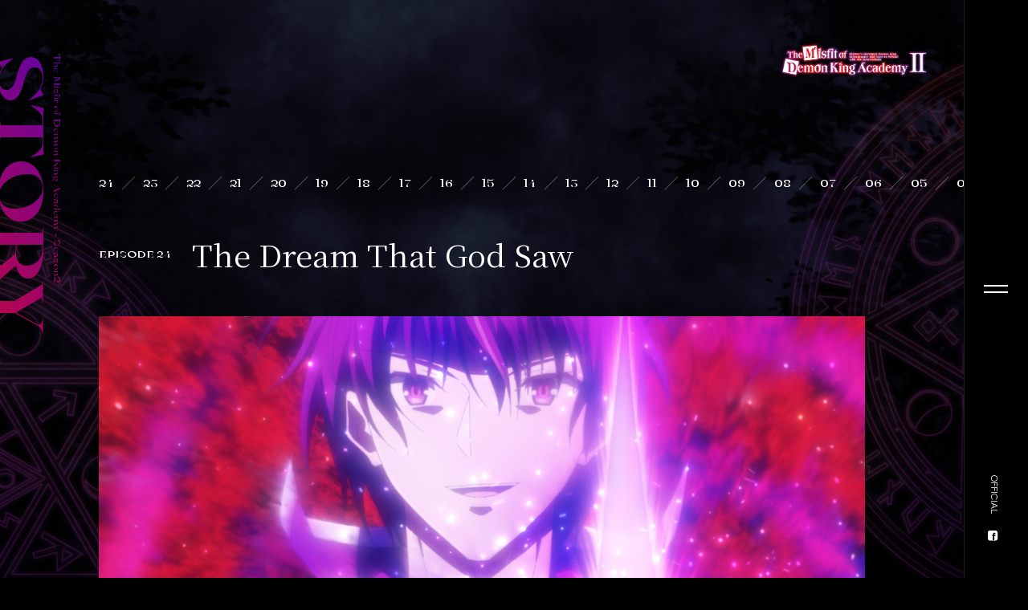

--- FILE ---
content_type: text/html
request_url: https://demonkingacademy-anime.com/story/
body_size: 3045
content:
              
                                                                                
            
    
                      
                                                                                
            
    
                      
                                                                                
            
    
                      
                                                                                
            
    
                      
                                                                                
            
    
                      
                                                                                
            
    
                      
                                                                                
            
    
                      
                                                                                
            
    
                      
                                                                                
            
    
                      
                                                                                
            
    
                      
                                                                                
            
    
                      
                                                                                
            
    
                      
                                                                                
            
    
                      
                                                                                
            
    
                      
                                                                                
            
    
                      
                                                                                
            
    
                      
                                                                                
            
    
                      
                                                                                
            
    
                      
                                                                                
            
    
                      
                                                                                
            
    
                      
                                                                                
            
    
                      
                                                                                
            
    
                      
                                                                                
            
    
                      
                                                                                
            
    
          
                                          <!DOCTYPE html>
<html lang="en">
<head prefix="og: http://ogp.me/ns# fb: http://ogp.me/ns/fb# article: http://ogp.me/ns/article#">
	<meta charset="UTF-8">
	

<meta name="viewport" content="width=device-width">
<meta name="robots" content="ALL"><!-- noindex,nofollow -->


<title>STORY | The Misfit of Demon King Academy II  History&#039;s Strongest Demon King Reincarnates and Goes to School with His Descendants Official USA Website </title>

        <meta name="description" content="Watch new episodes of the tyrannical demon king when The Misfit of Demon King Academy Ⅱ: History&#039;s Strongest Demon King Reincarnates and Goes to School with His Descendants hits Crunchyroll on April 12!">
        <meta property="og:url" content="https://demonkingacademy-anime.com/">
        <meta property="og:title" content="STORY | The Misfit of Demon King Academy II  History&#039;s Strongest Demon King Reincarnates and Goes to School with His Descendants Official USA Website ">
        <meta property="og:description" content="Watch new episodes of the tyrannical demon king when The Misfit of Demon King Academy Ⅱ: History&#039;s Strongest Demon King Reincarnates and Goes to School with His Descendants hits Crunchyroll on April 12!">
        <meta property="og:type" content="website">
        <meta property="og:image" content="https://demonkingacademy-anime.com/ogp.jpg">
        <meta property="og:site:name" content="The Misfit of Demon King Academy II  History&#039;s Strongest Demon King Reincarnates and Goes to School with His Descendants Official USA Website ">
        <meta property="og:locale" content="en_US">
        <meta name="twitter:card" content="summary_large_image">
        <meta name="twitter:image" content="https://demonkingacademy-anime.com/ogp.jpg">
  
<meta name="theme-color" content="#ffffff">
<meta name="apple-mobile-web-app-status-bar-style" content="black">
<meta name="apple-mobile-web-app-capable" content="no">
<meta name="mobile-web-app-capable" content="no">
<link rel="canonical" href="https://demonkingacademy-anime.com/">
<link rel="icon" type="image/x-icon" href="/favicon.ico">
	<script src="https://www.aniplex.co.jp/js/aniplex.imgdownload.min.js"></script>
<link rel="stylesheet" href="https://cdn.jsdelivr.net/npm/yakuhanjp@3.4.1/dist/css/yakuhanmp-noto.min.css">
<link rel="stylesheet" href="/assets/css/mao.common.css">	<link rel="stylesheet" href="../assets/css/slick.css">
	<link rel="stylesheet" href="/assets/css/mao.story.css">
</head>
<body>

<div id="loading" class="in_loading">
	<div class="load_cover"></div>
	<div class="load_line"></div>
</div>
<div class="contents_bg">
	<div class="in_bg">
		<p class="deco1"></p>
		<p class="deco2"></p>
	</div>
</div>

<div class="navigation_area" id="navigation">
	<header class="navi_header">
		<div class="btn_navi">
		</div>

		<div class="btn_twitter">
			<p class="-text">OFFICIAL</p>
			<p class="-icon">
		<svg version="1.1" xmlns="http://www.w3.org/2000/svg" xmlns:xlink="http://www.w3.org/1999/xlink" x="0px" y="0px" viewBox="0 0 82.2 68" style="enable-background:new 0 0 82.2 68;" xml:space="preserve">
		<path class="svg_icon" d="M40,0H10C4.486,0,0,4.486,0,10v30c0,5.514,4.486,10,10,10h30c5.514,0,10-4.486,10-10V10C50,4.486,45.514,0,40,0z M39,17h-3 c-2.145,0-3,0.504-3,2v3h6l-1,6h-5v20h-7V28h-3v-6h3v-3c0-4.677,1.581-8,7-8c2.902,0,6,1,6,1V17z"></path></svg>
        
			</p>
			<a href="https://www.facebook.com/demonkingacademy.anime" target="_blank" rel="noopener noreferrer"></a>
		</div>
	</header>

	<nav class="navigation_wrapper">
		<div class="navigation_bg"></div>
		<div class="navigation_inner">
			<div class="navigation_list">
				<ul>
					<li class="navigation_list__item">
						<a href="/#top">TOP</a>
					</li>
					<li class="navigation_list__item">
						<a href="/#news">NEWS</a>
					</li>
					<li class="navigation_list__item pc_last sp_last">
						<a href="/#streaming">STREAMING</a>
					</li>
					<li class="navigation_list__item">
						<a href="/#intro">INTRODUCTION</a>
					</li>
					<li class="navigation_list__item pc_last sp_last">
						<a href="/story/">STORY</a>
					</li>
					<li class="navigation_list__item pc_last sp_last">
						<a href="/#staff">STAFF&CAST</a>
					</li>
					<li class="navigation_list__item">
						<a href="/#character">CHARACTER</a>
					</li>					<li class="navigation_list__item pc_last sp_last">
						<a href="/#trailer">TRAILER</a>
					</li>
									</ul>
			</div>

			<div class="share_list">
				<p class="share_cap">SHARE</p>
					<ul class="share_link">
						<li class="share_link__item -icon -tw">
<svg xmlns="http://www.w3.org/2000/svg" viewBox="0 0 58 58">
  <path class="svg_icon" d="M32.881,25.945L48.674,7.587H44.931L31.219,23.527,20.267,7.587H7.635L24.2,31.69,7.635,50.94h3.742L25.858,34.108,37.424,50.94H50.056l-17.176-25h0ZM27.755,31.9l-1.678-2.4L12.726,10.4h5.748L29.249,25.817l1.678,2.4L44.933,48.252H39.185L27.755,31.9h0Z"/>
</svg>
							<a href="https://twitter.com/intent/tweet?text=Watch%20new%20episodes%20of%20the%20tyrannical%20demon%20king%20when%20The%20Misfit%20of%20Demon%20King%20Academy%20%E2%85%A1%3A%20History%27s%20Strongest%20Demon%20King%20Reincarnates%20and%20Goes%20to%20School%20with%20His%20Descendants%20hits%20Crunchyroll%20on%20April%2012!&url=https://demonkingacademy-anime.com/" target="_blank" rel="noopener noreferrer"></a>
						</li>
						<li class="share_link__item -icon -fb">
		<svg version="1.1" xmlns="http://www.w3.org/2000/svg" xmlns:xlink="http://www.w3.org/1999/xlink" x="0px" y="0px" viewBox="0 0 80 80" style="enable-background:new 0 0 80 80;" xml:space="preserve">
		<path class="svg_icon" d="M80,40.2C80,18,62.1,0,40,0S0,18,0,40.2C0,60.3,14.6,77,33.7,80V51.9H23.6V40.2h10.2v-8.9
			c0-10.1,6-15.7,15.1-15.7c3,0,6,0.3,9,0.8v9.9h-5c-5,0-6.5,3.1-6.5,6.3v7.6h11.1l-1.8,11.6h-9.3V80C65.4,77,80,60.3,80,40.2z"/>
		</svg>
							<a href="https://www.facebook.com/sharer.php?u=https://demonkingacademy-anime.com/" target="_blank" rel="noopener noreferrer"></a>
						</li>
					</ul>
			</div>
		</div>
	</nav>
</div><div id="wrapper" class="contents_wrapper">
	<h1 class="in_logo"><a href="/#top"><img src="/assets/img/logo.png" alt=""></a></h1>
	<div class="in_contnets_wrapper">
		<div class="in_contents_title">
			<p class="title_sub">The Misfit of Demon King Academy - Season2</p>
			<h2 class="page_title">STORY</h2>
		</div>
		<div class="contents_inner">

			<nav class="page_tab">
				<ul>
					<li class="page_tab__item">
						<a href="./?id=24"><p>24</p></a>
					</li>
					<li class="page_tab__item">
						<a href="./?id=23"><p>23</p></a>
					</li>
					<li class="page_tab__item">
						<a href="./?id=22"><p>22</p></a>
					</li>
					<li class="page_tab__item">
						<a href="./?id=21"><p>21</p></a>
					</li>
					<li class="page_tab__item">
						<a href="./?id=20"><p>20</p></a>
					</li>
					<li class="page_tab__item">
						<a href="./?id=19"><p>19</p></a>
					</li>
					<li class="page_tab__item">
						<a href="./?id=18"><p>18</p></a>
					</li>
					<li class="page_tab__item">
						<a href="./?id=17"><p>17</p></a>
					</li>
					<li class="page_tab__item">
						<a href="./?id=16"><p>16</p></a>
					</li>
					<li class="page_tab__item">
						<a href="./?id=15"><p>15</p></a>
					</li>
					<li class="page_tab__item">
						<a href="./?id=14"><p>14</p></a>
					</li>
					<li class="page_tab__item">
						<a href="./?id=13"><p>13</p></a>
					</li>
					<li class="page_tab__item">
						<a href="./?id=12"><p>12</p></a>
					</li>
					<li class="page_tab__item">
						<a href="./?id=11"><p>11</p></a>
					</li>
					<li class="page_tab__item">
						<a href="./?id=10"><p>10</p></a>
					</li>
					<li class="page_tab__item">
						<a href="./?id=9"><p>09</p></a>
					</li>
					<li class="page_tab__item">
						<a href="./?id=8"><p>08</p></a>
					</li>
					<li class="page_tab__item">
						<a href="./?id=7"><p>07</p></a>
					</li>
					<li class="page_tab__item">
						<a href="./?id=6"><p>06</p></a>
					</li>
					<li class="page_tab__item">
						<a href="./?id=5"><p>05</p></a>
					</li>
					<li class="page_tab__item">
						<a href="./?id=4"><p>04</p></a>
					</li>
					<li class="page_tab__item">
						<a href="./?id=3"><p>03</p></a>
					</li>
					<li class="page_tab__item">
						<a href="./?id=2"><p>02</p></a>
					</li>
					<li class="page_tab__item">
						<a href="./?id=1"><p>01</p></a>
					</li>
				</ul>
			</nav>


			<div class="strory_wrapper">
				<div class="story_title">
					<p class="-no">EPISODE 24</p>
					<h3 class="-title">The Dream That God Saw</h3>
				</div>
				<div class="main_image">
					<div class="image_slide">
						<p><img src="SYS/CONTENTS/story_3634_photo_1723685163250205511" alt=""></p>
						<p><img src="SYS/CONTENTS/story_3634_photo_1723685164072742657" alt=""></p>
						<p><img src="SYS/CONTENTS/story_3634_photo_1723685164605145266" alt=""></p>
						<p><img src="SYS/CONTENTS/story_3634_photo_1723685167033994893" alt=""></p>
					</div>

					<nav class="slide_navi">
						<ul>
							<li class="is_current"><img src="SYS/CONTENTS/story_3634_photo_1723685163250205511" alt=""></li>
							<li><img src="SYS/CONTENTS/story_3634_photo_1723685164072742657" alt=""></li>
							<li><img src="SYS/CONTENTS/story_3634_photo_1723685164605145266" alt=""></li>
							<li><img src="SYS/CONTENTS/story_3634_photo_1723685167033994893" alt=""></li>
						</ul>
					</nav>
				</div>
				<div class="story_info">

<div class="story_text">
						<div class="-lead">
"You're talking about the past, right? Sorry, but I'm heading towards the future."
						</div>
						<div class="-text">
The battle between Dilhade and Giordal intensifies! However, Anos becomes suspicious of Giordal's small fighting force. After seeing Cannibal flying out of the castle and noticing he has eaten the song of a Divine Dragon, Anos comes to one final conclusion. The 1,500 years of prayer that Giordal had continued for so long…was a never-ending barrier separating the two irreconcilable nations.
						</div>
					</div>
					<div class="story_deta">
						<div class="movie_wrapper">
							<dl>
								<dt>PREVIEW</dt>
								<dd>
					<div class="movie_item" data-modal="youtube:WgkMyQt15eA">
						<div class="movie_thummb" style="background-image: url('//i.ytimg.com/vi/WgkMyQt15eA/maxresdefault.jpg')" ></div>
						<div class="movie_icon">
							<p class="-cover"><img src="/assets/img/btn_play01.png" alt=""></p>
							<p class="-arrow"><img src="/assets/img/btn_play02.png" alt=""></p>
						</div>
					</div>
								</dd>
							</dl>
						</div>
					</div>
				</div>
			</div>
		</div>
	</div>
<footer>
		<div class="footer_wrapper">
			<ul class="link_list">
				<li class="link_list__item">
					<a href="/1st/" target="_blank" rel="noopener noreferrer"><img src="/assets/img/bnr_anime.jpg" alt="The Misfit of Demon King Academy Season 1"></a>
				</li>
							</ul>

			<div class="aniplex_link">
				<ul>
					<li class="aniplex_link__item"><a href="https://maohgakuin.com/" target="_blank" rel="noopener noreferrer">JAPANESE</a></li>
					<li class="aniplex_link__item"><a href="https://aniplexusa.com/privacy/" target="_blank" rel="noopener noreferrer">PRIVACY PORICY</a></li>
					<li class="aniplex_link__item"><a href="https://aniplexusa.com/" target="_blank" rel="noopener noreferrer">ANIPLEX</a></li>
				</ul>
			</div>
						<p class="copy">&copy;2023 Shu/KADOKAWA CORPORATION/Demon King AcademyII</p>
		</div>
	</footer></div>
<div class="l_modal"></div>
	<script src="https://www.aniplex.co.jp/js/aniplex.imgdownload.min.js"></script>

<script src="//code.jquery.com/jquery-3.6.0.min.js"></script>
<script>window.jQuery || document.write('<script src="/assets/js/vender/jquery-3.3.1.min.js"><\/script>');</script>
<script src="/assets/js/vender/jquery.easing.1.3.js"></script>
<script src="/assets/js/vender/js-modal-module.js"></script>
<script src="/assets/js/mao.common.js"></script><script src="../assets/js/vender/slick.min.js"></script>
<script src="../assets/js/mao.story.js"></script>
</body>
</html>

--- FILE ---
content_type: text/css
request_url: https://demonkingacademy-anime.com/assets/css/mao.common.css
body_size: 4457
content:
@import url("https://fonts.googleapis.com/css2?family=Figtree:wght@300&family=Fraunces:opsz,wght@9..144,400;9..144,600&family=Noto+Serif+JP:wght@300;400;700&display=swap");
/*
html5doctor.com Reset Stylesheet
v1.6.1
Last Updated: 2010-09-17
Author: Richard Clark - http://richclarkdesign.com
Twitter: @rich_clark
*/
html, body, div, span, object, iframe, h1, h2, h3, h4, h5, h6, p, blockquote, pre, abbr, address, cite, code, del, dfn, em, img, ins, kbd, q, samp, small, strong, sub, sup, var, b, i, dl, dt, dd, ol, ul, li, fieldset, form, label, legend, table, caption, tbody, tfoot, thead, tr, th, td, article, aside, canvas, details, figcaption, figure, footer, header, hgroup, menu, nav, section, summary, time, mark, audio, video {
  margin: 0;
  padding: 0;
  border: 0;
  outline: 0;
  font-size: 100%;
  vertical-align: baseline;
  background: transparent;
}

body {
  line-height: 1;
}

article, aside, details, figcaption, figure, footer, header, hgroup, menu, nav, section {
  display: block;
}

nav ul {
  list-style: none;
}

blockquote, q {
  quotes: none;
}

blockquote:before, blockquote:after, q:before, q:after {
  content: "";
  content: none;
}

a {
  margin: 0;
  padding: 0;
  font-size: 100%;
  vertical-align: baseline;
  background: transparent;
}

ins {
  background-color: #ff9;
  color: #000;
  text-decoration: none;
}

mark {
  background-color: #ff9;
  color: #000;
  font-style: italic;
  font-weight: bold;
}

del {
  text-decoration: line-through;
}

abbr[title], dfn[title] {
  border-bottom: 1px dotted;
  cursor: help;
}

table {
  border-collapse: collapse;
  border-spacing: 0;
}

hr {
  display: block;
  height: 1px;
  border: 0;
  border-top: 1px solid #cccccc;
  margin: 1em 0;
  padding: 0;
}

input, select {
  vertical-align: middle;
}

.clearfix:before, .clearfix:after {
  content: " ";
  display: table;
}

.clearfix:after {
  clear: both;
}

img {
  vertical-align: bottom;
  max-width: 100%;
}

li {
  list-style: none;
}

body {
  font-family: YakuHanMP_Noto, "Noto Serif JP", "Times New Roman", "YuMincho", "Hiragino Mincho ProN", "Yu Mincho", "MS PMincho", serif;
  -webkit-font-feature-settings: "palt";
  font-feature-settings: "palt";
  font-weight: 400;
  -webkit-text-size-adjust: 100%;
  -webkit-font-smoothing: antialiased;
  background: #000;
  color: #fff;
}

body.is-modal-open {
  overflow: hidden;
}

html {
  font-size: 3.125vw;
}
@media only screen and (min-width:951px) {
  html {
    font-size: 16px;
  }
}

a {
  text-decoration: none;
}

template {
  display: none;
}

.svg_icon {
  fill-rule: evenodd;
}

#wrapper {
  overflow: hidden;
}

@media only screen and (min-width:951px) {
  .sp {
    display: none;
  }
}
@media only screen and (max-width:950px) {
  .pc {
    display: none;
  }
}
.svg_icon {
  fill-rule: evenodd;
  clip-rule: evenodd;
  fill: #BA0046;
}

.in_loading {
  position: fixed;
  width: 100%;
  height: 100%;
  top: 0;
  left: 0;
  z-index: 600;
}
.in_loading .load_cover {
  position: fixed;
  width: 80vw;
  height: 100%;
  -webkit-transform-origin: left top;
  transform-origin: left top;
  -webkit-transform: skewX(-15deg);
  transform: skewX(-15deg);
}
.in_loading .load_cover:after {
  content: "";
  display: block;
  position: fixed;
  width: calc(80vw - 2px);
  height: 100%;
  background: #000;
}
.in_loading .load_cover:before {
  content: "";
  display: block;
  position: fixed;
  width: calc(80vw - 2px);
  height: 100%;
  background: #000;
  right: -80vw;
}
.in_loading .load_line {
  position: fixed;
  bottom: 0;
  left: calc(80vw - 5px);
  width: 10px;
  height: 100%;
  background: #000;
  -webkit-transform-origin: left top;
  transform-origin: left top;
  -webkit-transform: skewX(-15deg);
  transform: skewX(-15deg);
}

.in_contnets_wrapper {
  opacity: 0;
}

.is_open .in_loading {
  visibility: hidden;
  -webkit-transition-delay: 0.7s;
  transition-delay: 0.7s;
}
.is_open .in_loading .load_line {
  height: 0;
  -webkit-transition: hgieht 0.2s liner;
  transition: hgieht 0.2s liner;
}
.is_open .in_loading .load_cover:before, .is_open .in_loading .load_cover:after {
  width: 0;
  -webkit-transition: width 0.3s cubic-bezier(0.33, 1, 0.68, 1) 0.4s;
  transition: width 0.3s cubic-bezier(0.33, 1, 0.68, 1) 0.4s;
}
.is_open .in_contnets_wrapper {
  opacity: 1;
  -webkit-transition: opacity 0.6s ease-out 0.6s;
  transition: opacity 0.6s ease-out 0.6s;
}

.navigation_area .svg_icon {
  fill: #fff;
}
.navigation_area .btn_navi:before, .navigation_area .btn_navi:after {
  content: "";
  display: block;
  width: 100%;
  height: 2px;
  background: #FFF;
  position: absolute;
  -webkit-transition: top 0.2s ease-out;
  transition: top 0.2s ease-out;
}
.navigation_area .btn_twitter .-text {
  font-family: "Figtree", sans-serif;
}
.navigation_area .btn_twitter a {
  position: absolute;
  display: block;
  width: 100%;
  height: 100%;
  top: 0;
  left: 0;
}
.navigation_area .navigation_bg {
  background: no-repeat center top;
  background-size: cover;
  position: absolute;
  width: 100%;
  height: 100%;
  top: 0;
  left: 0;
}
.navigation_area .navigation_wrapper {
  position: fixed;
  width: 100%;
  height: 100%;
  top: 0;
  left: 0;
  z-index: 450;
}
.navigation_area .navigation_inner .navigation_list ul {
  display: -webkit-box;
  display: -ms-flexbox;
  display: flex;
  -ms-flex-wrap: wrap;
  flex-wrap: wrap;
}
.navigation_area .navigation_inner .navigation_list ul a {
  color: #FFF;
}
.navigation_area .navigation_inner .navigation_list .navigation_list__item {
  position: relative;
}
.navigation_area .navigation_inner .navigation_list .navigation_list__item:after {
  content: "";
  display: block;
  width: 6px;
  height: 6px;
  background: #FFF;
  -webkit-transform: rotate(45deg);
  transform: rotate(45deg);
  position: absolute;
  right: 0;
  top: calc(50% - 3px);
}
.navigation_area .navigation_inner .navigation_list .navigation_list__item a {
  font-family: "Fraunces", serif;
  font-variation-settings: "opsz" 144;
  -webkit-transform: scaleY(0.7);
  transform: scaleY(0.7);
  display: block;
  letter-spacing: 0.04em;
}
.navigation_area .navigation_inner .share_list .share_cap {
  font-family: "Figtree", sans-serif;
}
.navigation_area .navigation_inner .share_list .share_link {
  display: -webkit-box;
  display: -ms-flexbox;
  display: flex;
  -webkit-box-align: center;
  -ms-flex-align: center;
  align-items: center;
}
.navigation_area .navigation_inner .share_list .share_link .share_link__item {
  position: relative;
}
.navigation_area .navigation_inner .share_list .share_link .share_link__item a {
  position: absolute;
  width: 100%;
  height: 100%;
  top: 0;
  left: 0;
  display: block;
}
@media only screen and (min-width:951px) {
  .navigation_area .navi_header {
    background: #000;
    width: 80px;
    height: 100%;
    position: fixed;
    right: 0;
    top: 0;
    z-index: 500;
  }
  .navigation_area .navi_header:after {
    content: "";
    display: block;
    position: absolute;
    width: 1px;
    height: 100%;
    background: #1a1a1a;
  }
  .navigation_area .navi_header .btn_navi {
    position: absolute;
    width: 30px;
    height: 30px;
    top: calc(50% - 15px);
    left: calc(50% - 15px);
    cursor: pointer;
  }
  .navigation_area .navi_header .btn_navi:before {
    top: calc(50% - 5px);
  }
  .navigation_area .navi_header .btn_navi:after {
    top: calc(50% + 3px);
  }
  @-webkit-keyframes move_line {
    0% {
      left: 0;
      width: 100%;
    }
    49% {
      left: 0;
      width: 0;
    }
    51% {
      left: auto;
      right: 0;
      width: 0;
    }
    100% {
      left: auto;
      right: 0;
      width: 100%;
    }
  }
  @keyframes move_line {
    0% {
      left: 0;
      width: 100%;
    }
    49% {
      left: 0;
      width: 0;
    }
    51% {
      left: auto;
      right: 0;
      width: 0;
    }
    100% {
      left: auto;
      right: 0;
      width: 100%;
    }
  }
  .navigation_area .navi_header .btn_navi:hover:before, .navigation_area .navi_header .btn_navi:hover:after {
    -webkit-animation: move_line 0.6s ease-in-out;
    animation: move_line 0.6s ease-in-out;
  }
  .navigation_area .navi_header .btn_navi:hover:after {
    -webkit-animation-delay: 0.15s;
    animation-delay: 0.15s;
  }
  .navigation_area .navi_header .btn_twitter {
    position: absolute;
    bottom: 40px;
    left: calc(50% - 10px);
  }
  .navigation_area .navi_header .btn_twitter .-text {
    -ms-writing-mode: tb-rl;
    -webkit-writing-mode: vertical-rl;
    writing-mode: vertical-rl;
    display: inline-block;
    font-size: 12px;
    margin-bottom: 19px;
    padding-left: 2px;
    -webkit-transition: all 0.2s ease-out;
    transition: all 0.2s ease-out;
  }
  .navigation_area .navi_header .btn_twitter .-icon {
    width: 20px;
  }
  .navigation_area .navi_header .btn_twitter .svg_icon {
    -webkit-transition: fill 0.2s ease-out;
    transition: fill 0.2s ease-out;
  }
  .navigation_area .navi_header .btn_twitter:hover .-text {
    letter-spacing: 0.1em;
  }
  .navigation_area .navi_header .btn_twitter:hover .svg_icon {
    fill: #BA0046;
  }
  .navigation_area .navigation_bg {
    background-image: url("../img/bg_menu_pc.jpg");
  }
  .navigation_area .navigation_inner .navigation_list {
    position: absolute;
    left: 100px;
    top: 50%;
    -webkit-transform: translateY(-50%);
    transform: translateY(-50%);
    width: 770px;
    padding-top: 18px;
  }
  .navigation_area .navigation_inner .navigation_list .navigation_list__item {
    font-size: 56px;
    padding-right: 26px;
    margin-right: 20px;
    margin-bottom: 18px;
  }
  .navigation_area .navigation_inner .navigation_list .navigation_list__item.pc_last:after {
    display: none;
    padding-right: 0;
    margin-right: 0;
  }
  .navigation_area .navigation_inner .navigation_list .navigation_list__item span {
    display: inline-block;
  }
  @-webkit-keyframes hover_menu {
    0% {
      color: #fff;
    }
    30% {
      color: #BA0046;
    }
    70% {
      color: #BA0046;
    }
    100% {
      color: #fff;
    }
  }
  @keyframes hover_menu {
    0% {
      color: #fff;
    }
    30% {
      color: #BA0046;
    }
    70% {
      color: #BA0046;
    }
    100% {
      color: #fff;
    }
  }
  .navigation_area .navigation_inner .navigation_list .navigation_list__item:hover a span {
    -webkit-animation: hover_menu 0.4s linear;
    animation: hover_menu 0.4s linear;
  }
  .navigation_area .navigation_inner .navigation_list .navigation_list__item:hover a span:nth-child(1) {
    -webkit-animation-delay: 0.02s;
    animation-delay: 0.02s;
  }
  .navigation_area .navigation_inner .navigation_list .navigation_list__item:hover a span:nth-child(2) {
    -webkit-animation-delay: 0.04s;
    animation-delay: 0.04s;
  }
  .navigation_area .navigation_inner .navigation_list .navigation_list__item:hover a span:nth-child(3) {
    -webkit-animation-delay: 0.06s;
    animation-delay: 0.06s;
  }
  .navigation_area .navigation_inner .navigation_list .navigation_list__item:hover a span:nth-child(4) {
    -webkit-animation-delay: 0.08s;
    animation-delay: 0.08s;
  }
  .navigation_area .navigation_inner .navigation_list .navigation_list__item:hover a span:nth-child(5) {
    -webkit-animation-delay: 0.1s;
    animation-delay: 0.1s;
  }
  .navigation_area .navigation_inner .navigation_list .navigation_list__item:hover a span:nth-child(6) {
    -webkit-animation-delay: 0.12s;
    animation-delay: 0.12s;
  }
  .navigation_area .navigation_inner .navigation_list .navigation_list__item:hover a span:nth-child(7) {
    -webkit-animation-delay: 0.14s;
    animation-delay: 0.14s;
  }
  .navigation_area .navigation_inner .navigation_list .navigation_list__item:hover a span:nth-child(8) {
    -webkit-animation-delay: 0.16s;
    animation-delay: 0.16s;
  }
  .navigation_area .navigation_inner .navigation_list .navigation_list__item:hover a span:nth-child(9) {
    -webkit-animation-delay: 0.18s;
    animation-delay: 0.18s;
  }
  .navigation_area .navigation_inner .navigation_list .navigation_list__item:hover a span:nth-child(10) {
    -webkit-animation-delay: 0.2s;
    animation-delay: 0.2s;
  }
  .navigation_area .navigation_inner .navigation_list .navigation_list__item:hover a span:nth-child(11) {
    -webkit-animation-delay: 0.22s;
    animation-delay: 0.22s;
  }
  .navigation_area .navigation_inner .navigation_list .navigation_list__item:hover a span:nth-child(12) {
    -webkit-animation-delay: 0.24s;
    animation-delay: 0.24s;
  }
  .navigation_area .navigation_inner .navigation_list .navigation_list__item:hover a span:nth-child(13) {
    -webkit-animation-delay: 0.26s;
    animation-delay: 0.26s;
  }
  .navigation_area .navigation_inner .navigation_list .navigation_list__item:hover a span:nth-child(14) {
    -webkit-animation-delay: 0.28s;
    animation-delay: 0.28s;
  }
  .navigation_area .navigation_inner .navigation_list .navigation_list__item:hover a span:nth-child(15) {
    -webkit-animation-delay: 0.3s;
    animation-delay: 0.3s;
  }
  .navigation_area .navigation_inner .navigation_list .navigation_list__item:hover a span:nth-child(16) {
    -webkit-animation-delay: 0.32s;
    animation-delay: 0.32s;
  }
  .navigation_area .navigation_inner .navigation_list .navigation_list__item:hover a span:nth-child(17) {
    -webkit-animation-delay: 0.34s;
    animation-delay: 0.34s;
  }
  .navigation_area .navigation_inner .navigation_list .navigation_list__item:hover a span:nth-child(18) {
    -webkit-animation-delay: 0.36s;
    animation-delay: 0.36s;
  }
  .navigation_area .navigation_inner .navigation_list .navigation_list__item:hover a span:nth-child(19) {
    -webkit-animation-delay: 0.38s;
    animation-delay: 0.38s;
  }
  .navigation_area .navigation_inner .navigation_list .navigation_list__item:hover a span:nth-child(20) {
    -webkit-animation-delay: 0.4s;
    animation-delay: 0.4s;
  }
  .navigation_area .navigation_inner .navigation_list .navigation_list__item:hover a span:nth-child(21) {
    -webkit-animation-delay: 0.42s;
    animation-delay: 0.42s;
  }
  .navigation_area .navigation_inner .navigation_list .navigation_list__item:hover a span:nth-child(22) {
    -webkit-animation-delay: 0.44s;
    animation-delay: 0.44s;
  }
  .navigation_area .navigation_inner .navigation_list .navigation_list__item:hover a span:nth-child(23) {
    -webkit-animation-delay: 0.46s;
    animation-delay: 0.46s;
  }
  .navigation_area .navigation_inner .navigation_list .navigation_list__item:hover a span:nth-child(24) {
    -webkit-animation-delay: 0.48s;
    animation-delay: 0.48s;
  }
  .navigation_area .navigation_inner .navigation_list .navigation_list__item:hover a span:nth-child(25) {
    -webkit-animation-delay: 0.5s;
    animation-delay: 0.5s;
  }
  .navigation_area .navigation_inner .navigation_list .navigation_list__item:hover a span:nth-child(26) {
    -webkit-animation-delay: 0.52s;
    animation-delay: 0.52s;
  }
  .navigation_area .navigation_inner .navigation_list .navigation_list__item:hover a span:nth-child(27) {
    -webkit-animation-delay: 0.54s;
    animation-delay: 0.54s;
  }
  .navigation_area .navigation_inner .navigation_list .navigation_list__item:hover a span:nth-child(28) {
    -webkit-animation-delay: 0.56s;
    animation-delay: 0.56s;
  }
  .navigation_area .navigation_inner .navigation_list .navigation_list__item:hover a span:nth-child(29) {
    -webkit-animation-delay: 0.58s;
    animation-delay: 0.58s;
  }
  .navigation_area .navigation_inner .navigation_list .navigation_list__item:hover a span:nth-child(30) {
    -webkit-animation-delay: 0.6s;
    animation-delay: 0.6s;
  }
  .navigation_area .navigation_inner .share_list {
    position: absolute;
    bottom: 40px;
    left: 40px;
    display: -webkit-box;
    display: -ms-flexbox;
    display: flex;
    -webkit-box-align: center;
    -ms-flex-align: center;
    align-items: center;
  }
  .navigation_area .navigation_inner .share_list .share_cap {
    font-size: 12px;
    margin-right: 20px;
  }
  .navigation_area .navigation_inner .share_list .share_link__item {
    width: 20px;
    margin-left: 20px;
  }
  .navigation_area .navigation_inner .share_list .share_link__item .svg_icon {
    -webkit-transition: fill 0.2s ease-out;
    transition: fill 0.2s ease-out;
  }
  .navigation_area .navigation_inner .share_list .share_link__item:hover .svg_icon {
    fill: #BA0046;
  }
}
@media only screen and (max-width:950px) {
  .navigation_area .btn_navi {
    position: fixed;
    width: 8vw;
    height: 8vw;
    top: 5.33vw;
    right: 5.33vw;
    z-index: 500;
    mix-blend-mode: difference;
  }
  .navigation_area .btn_navi:before {
    top: calc(50% - 4px);
  }
  .navigation_area .btn_navi:after {
    top: calc(50% + 2px);
  }
  .navigation_area .btn_twitter {
    position: fixed;
    bottom: 5.33vw;
    left: 5.33vw;
    z-index: 455;
  }
  .navigation_area .btn_twitter .-text {
    font-size: 0.9rem;
    margin-bottom: 4vw;
  }
  .navigation_area .btn_twitter .-icon {
    width: 6.66vw;
  }
  .navigation_area .navigation_bg {
    background-image: url("../img/bg_menu_sp.jpg");
  }
  .navigation_area .navigation_inner .navigation_list {
    position: absolute;
    top: 50%;
    left: 5.33vw;
    -webkit-transform: translateY(-50%);
    transform: translateY(-50%);
  }
  .navigation_area .navigation_inner .navigation_list .navigation_list__item {
    font-size: 2.3rem;
    padding-right: calc(3vw + 6px);
    margin-right: 3vw;
    margin-bottom: 3vw;
  }
  .navigation_area .navigation_inner .navigation_list .navigation_list__item.sp_last:after {
    display: none;
    padding-right: 0;
    margin-right: 0;
  }
  .navigation_area .navigation_inner .share_list {
    position: absolute;
    bottom: 5.33vw;
    right: 5.33vw;
  }
  .navigation_area .navigation_inner .share_list .share_cap {
    margin-bottom: 4vw;
    font-size: 0.9rem;
  }
  .navigation_area .navigation_inner .share_list .share_link__item {
    width: 6.66vw;
    margin-right: 6.66vw;
  }
  .navigation_area .navigation_inner .share_list .share_link__item:last-child {
    margin-right: 0;
  }
}
.navigation_area .navigation_wrapper {
  opacity: 0;
  visibility: hidden;
  -webkit-transition-delay: 0.6s;
  transition-delay: 0.6s;
}
.navigation_area .navigation_wrapper:before {
  content: "";
  display: block;
  position: absolute;
  width: 0;
  height: 100%;
  top: 0;
  right: 0;
  background: #000;
  -webkit-transform-origin: right bottom;
  transform-origin: right bottom;
  -webkit-transform: skewX(-26deg);
  transform: skewX(-26deg);
  -webkit-transition: all 0.2s ease-out 0.4s;
  transition: all 0.2s ease-out 0.4s;
}
.navigation_area .navigation_wrapper .navigation_bg {
  opacity: 0;
  -webkit-transform: scale(1.04);
  transform: scale(1.04);
  -webkit-transition: opacity 0.6s ease-out 0.2s, transform 5s ease-out 0.2s;
  -webkit-transition: opacity 0.6s ease-out 0.2s, -webkit-transform 5s ease-out 0.2s;
  transition: opacity 0.6s ease-out 0.2s, -webkit-transform 5s ease-out 0.2s;
  transition: opacity 0.6s ease-out 0.2s, transform 5s ease-out 0.2s;
  transition: opacity 0.6s ease-out 0.2s, transform 5s ease-out 0.2s, -webkit-transform 5s ease-out 0.2s;
}
.navigation_area .navigation_wrapper .navigation_list__item {
  opacity: 0;
  -webkit-transform: translate(20px, 30px);
  transform: translate(20px, 30px);
  -webkit-transition: all 0.6s ease-out 0s;
  transition: all 0.6s ease-out 0s;
}
.navigation_area .navigation_wrapper .share_list {
  opacity: 0;
  -webkit-transition: opacity 0.6s ease-out 0s;
  transition: opacity 0.6s ease-out 0s;
}
@media only screen and (max-width:950px) {
  .navigation_area .btn_twitter {
    opacity: 0;
    visibility: hidden;
    -webkit-transition: all 0.6s ease-out 0s;
    transition: all 0.6s ease-out 0s;
  }
}
.navigation_area.is_open .btn_navi:before {
  top: 50%;
}
.navigation_area.is_open .btn_navi:after {
  top: 50%;
}
.navigation_area.is_open .navigation_wrapper {
  opacity: 1;
  visibility: visible;
  -webkit-transition-delay: 0s;
  transition-delay: 0s;
}
.navigation_area.is_open .navigation_wrapper:before {
  width: 100%;
  -webkit-transform: skewX(0);
  transform: skewX(0);
  -webkit-transition-delay: 0s;
  transition-delay: 0s;
}
.navigation_area.is_open .navigation_wrapper .navigation_bg {
  opacity: 1;
  -webkit-transform: scale(1);
  transform: scale(1);
  -webkit-transition: opacity 0.8s ease-out 0.4s, transform 5s ease-out 0.2s;
  -webkit-transition: opacity 0.8s ease-out 0.4s, -webkit-transform 5s ease-out 0.2s;
  transition: opacity 0.8s ease-out 0.4s, -webkit-transform 5s ease-out 0.2s;
  transition: opacity 0.8s ease-out 0.4s, transform 5s ease-out 0.2s;
  transition: opacity 0.8s ease-out 0.4s, transform 5s ease-out 0.2s, -webkit-transform 5s ease-out 0.2s;
}
.navigation_area.is_open .navigation_wrapper .navigation_list__item {
  opacity: 1;
  -webkit-transform: translate(0, 0);
  transform: translate(0, 0);
}
.navigation_area.is_open .navigation_wrapper .navigation_list__item:nth-child(1) {
  -webkit-transition-delay: 0.48s;
  transition-delay: 0.48s;
}
.navigation_area.is_open .navigation_wrapper .navigation_list__item:nth-child(2) {
  -webkit-transition-delay: 0.56s;
  transition-delay: 0.56s;
}
.navigation_area.is_open .navigation_wrapper .navigation_list__item:nth-child(3) {
  -webkit-transition-delay: 0.64s;
  transition-delay: 0.64s;
}
.navigation_area.is_open .navigation_wrapper .navigation_list__item:nth-child(4) {
  -webkit-transition-delay: 0.72s;
  transition-delay: 0.72s;
}
.navigation_area.is_open .navigation_wrapper .navigation_list__item:nth-child(5) {
  -webkit-transition-delay: 0.8s;
  transition-delay: 0.8s;
}
.navigation_area.is_open .navigation_wrapper .navigation_list__item:nth-child(6) {
  -webkit-transition-delay: 0.88s;
  transition-delay: 0.88s;
}
.navigation_area.is_open .navigation_wrapper .navigation_list__item:nth-child(7) {
  -webkit-transition-delay: 0.96s;
  transition-delay: 0.96s;
}
.navigation_area.is_open .navigation_wrapper .navigation_list__item:nth-child(8) {
  -webkit-transition-delay: 1.04s;
  transition-delay: 1.04s;
}
.navigation_area.is_open .navigation_wrapper .navigation_list__item:nth-child(9) {
  -webkit-transition-delay: 1.12s;
  transition-delay: 1.12s;
}
.navigation_area.is_open .navigation_wrapper .navigation_list__item:nth-child(10) {
  -webkit-transition-delay: 1.2s;
  transition-delay: 1.2s;
}
.navigation_area.is_open .navigation_wrapper .navigation_list__item:nth-child(11) {
  -webkit-transition-delay: 1.28s;
  transition-delay: 1.28s;
}
.navigation_area.is_open .navigation_wrapper .navigation_list__item:nth-child(12) {
  -webkit-transition-delay: 1.36s;
  transition-delay: 1.36s;
}
.navigation_area.is_open .navigation_wrapper .navigation_list__item:nth-child(13) {
  -webkit-transition-delay: 1.44s;
  transition-delay: 1.44s;
}
.navigation_area.is_open .navigation_wrapper .navigation_list__item:nth-child(14) {
  -webkit-transition-delay: 1.52s;
  transition-delay: 1.52s;
}
.navigation_area.is_open .navigation_wrapper .navigation_list__item:nth-child(15) {
  -webkit-transition-delay: 1.6s;
  transition-delay: 1.6s;
}
.navigation_area.is_open .navigation_wrapper .navigation_list__item:nth-child(16) {
  -webkit-transition-delay: 1.68s;
  transition-delay: 1.68s;
}
.navigation_area.is_open .navigation_wrapper .navigation_list__item:nth-child(17) {
  -webkit-transition-delay: 1.76s;
  transition-delay: 1.76s;
}
.navigation_area.is_open .navigation_wrapper .navigation_list__item:nth-child(18) {
  -webkit-transition-delay: 1.84s;
  transition-delay: 1.84s;
}
.navigation_area.is_open .navigation_wrapper .navigation_list__item:nth-child(19) {
  -webkit-transition-delay: 1.92s;
  transition-delay: 1.92s;
}
.navigation_area.is_open .navigation_wrapper .navigation_list__item:nth-child(20) {
  -webkit-transition-delay: 2s;
  transition-delay: 2s;
}
.navigation_area.is_open .navigation_wrapper .share_list {
  opacity: 1;
  -webkit-transition-delay: 0.6s;
  transition-delay: 0.6s;
}
@media only screen and (max-width:950px) {
  .navigation_area.is_open .btn_twitter {
    opacity: 1;
    visibility: visible;
    -webkit-transition-delay: 0.6s;
    transition-delay: 0.6s;
  }
}
.navigation_area.is_close .navigation_wrapper:before {
  width: 0;
  right: auto;
  left: 0;
  -webkit-transform-origin: left top;
  transform-origin: left top;
  -webkit-transform: skewX(0);
  transform: skewX(0);
  -webkit-transition: width 0.2s ease-out 0.4s;
  transition: width 0.2s ease-out 0.4s;
}
.navigation_area.is_close .navigation_wrapper .navigation_list__item {
  opacity: 0;
  -webkit-transform: translate(-20px, -30px);
  transform: translate(-20px, -30px);
}
.navigation_area.is_close .navigation_wrapper .navigation_list__item:nth-child(1) {
  -webkit-transition-timing-function: ease-in;
  transition-timing-function: ease-in;
  -webkit-transition-delay: 0s;
  transition-delay: 0s;
}
.navigation_area.is_close .navigation_wrapper .navigation_list__item:nth-child(2) {
  -webkit-transition-timing-function: ease-in;
  transition-timing-function: ease-in;
  -webkit-transition-delay: 0.08s;
  transition-delay: 0.08s;
}
.navigation_area.is_close .navigation_wrapper .navigation_list__item:nth-child(3) {
  -webkit-transition-timing-function: ease-in;
  transition-timing-function: ease-in;
  -webkit-transition-delay: 0.16s;
  transition-delay: 0.16s;
}
.navigation_area.is_close .navigation_wrapper .navigation_list__item:nth-child(4) {
  -webkit-transition-timing-function: ease-in;
  transition-timing-function: ease-in;
  -webkit-transition-delay: 0.24s;
  transition-delay: 0.24s;
}
.navigation_area.is_close .navigation_wrapper .navigation_list__item:nth-child(5) {
  -webkit-transition-timing-function: ease-in;
  transition-timing-function: ease-in;
  -webkit-transition-delay: 0.32s;
  transition-delay: 0.32s;
}
.navigation_area.is_close .navigation_wrapper .navigation_list__item:nth-child(6) {
  -webkit-transition-timing-function: ease-in;
  transition-timing-function: ease-in;
  -webkit-transition-delay: 0.4s;
  transition-delay: 0.4s;
}
.navigation_area.is_close .navigation_wrapper .navigation_list__item:nth-child(7) {
  -webkit-transition-timing-function: ease-in;
  transition-timing-function: ease-in;
  -webkit-transition-delay: 0.48s;
  transition-delay: 0.48s;
}
.navigation_area.is_close .navigation_wrapper .navigation_list__item:nth-child(8) {
  -webkit-transition-timing-function: ease-in;
  transition-timing-function: ease-in;
  -webkit-transition-delay: 0.56s;
  transition-delay: 0.56s;
}
.navigation_area.is_close .navigation_wrapper .navigation_list__item:nth-child(9) {
  -webkit-transition-timing-function: ease-in;
  transition-timing-function: ease-in;
  -webkit-transition-delay: 0.64s;
  transition-delay: 0.64s;
}
.navigation_area.is_close .navigation_wrapper .navigation_list__item:nth-child(10) {
  -webkit-transition-timing-function: ease-in;
  transition-timing-function: ease-in;
  -webkit-transition-delay: 0.72s;
  transition-delay: 0.72s;
}
.navigation_area.is_close .navigation_wrapper .navigation_list__item:nth-child(11) {
  -webkit-transition-timing-function: ease-in;
  transition-timing-function: ease-in;
  -webkit-transition-delay: 0.8s;
  transition-delay: 0.8s;
}
.navigation_area.is_close .navigation_wrapper .navigation_list__item:nth-child(12) {
  -webkit-transition-timing-function: ease-in;
  transition-timing-function: ease-in;
  -webkit-transition-delay: 0.88s;
  transition-delay: 0.88s;
}
.navigation_area.is_close .navigation_wrapper .navigation_list__item:nth-child(13) {
  -webkit-transition-timing-function: ease-in;
  transition-timing-function: ease-in;
  -webkit-transition-delay: 0.96s;
  transition-delay: 0.96s;
}
.navigation_area.is_close .navigation_wrapper .navigation_list__item:nth-child(14) {
  -webkit-transition-timing-function: ease-in;
  transition-timing-function: ease-in;
  -webkit-transition-delay: 1.04s;
  transition-delay: 1.04s;
}
.navigation_area.is_close .navigation_wrapper .navigation_list__item:nth-child(15) {
  -webkit-transition-timing-function: ease-in;
  transition-timing-function: ease-in;
  -webkit-transition-delay: 1.12s;
  transition-delay: 1.12s;
}
.navigation_area.is_close .navigation_wrapper .navigation_list__item:nth-child(16) {
  -webkit-transition-timing-function: ease-in;
  transition-timing-function: ease-in;
  -webkit-transition-delay: 1.2s;
  transition-delay: 1.2s;
}
.navigation_area.is_close .navigation_wrapper .navigation_list__item:nth-child(17) {
  -webkit-transition-timing-function: ease-in;
  transition-timing-function: ease-in;
  -webkit-transition-delay: 1.28s;
  transition-delay: 1.28s;
}
.navigation_area.is_close .navigation_wrapper .navigation_list__item:nth-child(18) {
  -webkit-transition-timing-function: ease-in;
  transition-timing-function: ease-in;
  -webkit-transition-delay: 1.36s;
  transition-delay: 1.36s;
}
.navigation_area.is_close .navigation_wrapper .navigation_list__item:nth-child(19) {
  -webkit-transition-timing-function: ease-in;
  transition-timing-function: ease-in;
  -webkit-transition-delay: 1.44s;
  transition-delay: 1.44s;
}
.navigation_area.is_close .navigation_wrapper .navigation_list__item:nth-child(20) {
  -webkit-transition-timing-function: ease-in;
  transition-timing-function: ease-in;
  -webkit-transition-delay: 1.52s;
  transition-delay: 1.52s;
}

footer a {
  color: #FFF;
  font-family: "Fraunces", serif;
}
footer .link_list {
  display: -webkit-box;
  display: -ms-flexbox;
  display: flex;
  -ms-flex-wrap: wrap;
  flex-wrap: wrap;
  -webkit-box-pack: center;
  -ms-flex-pack: center;
  justify-content: center;
}
footer .aniplex_link {
  font-family: "Fraunces", serif;
  font-variation-settings: "opsz" 144;
  -webkit-transform: scaleY(0.7);
  transform: scaleY(0.7);
}
footer .aniplex_link ul {
  display: -webkit-box;
  display: -ms-flexbox;
  display: flex;
  -ms-flex-wrap: wrap;
  flex-wrap: wrap;
  -webkit-box-pack: center;
  -ms-flex-pack: center;
  justify-content: center;
}
footer .aniplex_link .aniplex_link__item {
  position: relative;
}
footer .aniplex_link .aniplex_link__item:after {
  content: "";
  display: block;
  width: 1px;
  height: 100%;
  right: 0;
  top: 0;
  background: #fff;
  position: absolute;
}
footer .aniplex_link .aniplex_link__item:last-child:after {
  display: none;
}
footer p {
  text-align: center;
  color: #8f8f8f;
  font-family: "Helvetica Neue", "Helvetica", "Hiragino Sans", "Hiragino Kaku Gothic ProN", "Arial", "Yu Gothic", "Meiryo", sans-serif;
  line-height: 1.6;
}
@media only screen and (min-width:951px) {
  footer {
    padding-bottom: 40px;
  }
  footer .link_list {
    margin-bottom: 40px;
  }
  footer .link_list .link_list__item {
    margin: 0 5px;
    width: 186px;
    overflow: hidden;
  }
  footer .link_list .link_list__item img {
    -webkit-transition: all 0.3s cubic-bezier(0.33, 1, 0.68, 1);
    transition: all 0.3s cubic-bezier(0.33, 1, 0.68, 1);
    cursor: pointer;
  }
  footer .link_list .link_list__item img:hover {
    -webkit-transform: scale(1.08);
    transform: scale(1.08);
  }
  footer .aniplex_link {
    margin-bottom: 46px;
  }
  footer .aniplex_link .aniplex_link__item {
    padding: 0 13px;
  }
  footer .aniplex_link .aniplex_link__item a {
    -webkit-transition: color 0.3s cubic-bezier(0.33, 1, 0.68, 1);
    transition: color 0.3s cubic-bezier(0.33, 1, 0.68, 1);
  }
  footer .aniplex_link .aniplex_link__item:hover a {
    color: #BA0046;
  }
  footer p {
    font-size: 12px;
  }
  footer p.notice {
    margin-bottom: 1em;
  }
}
@media only screen and (max-width:950px) {
  footer {
    padding-bottom: 10.66vw;
  }
  footer .link_list {
    margin-bottom: 8vw;
  }
  footer .link_list .link_list__item {
    width: 41.06vw;
    margin: 0 1.4vw 2.8vw;
  }
  footer .aniplex_link {
    margin-bottom: 80px;
  }
  footer .aniplex_link .aniplex_link__item {
    padding: 0 4vw;
  }
  footer p {
    font-size: 0.9rem;
  }
  footer p.notice {
    margin-bottom: 2vw;
  }
}

.contents_bg .in_bg {
  background: no-repeat center top;
  background-size: 100%;
  position: fixed;
  width: 100%;
  height: 100%;
  top: 0;
  left: 0;
  z-index: -1;
}
.contents_bg .in_bg .deco1 {
  position: absolute;
  width: 100%;
  height: 100%;
  top: 0;
  left: 0;
  background: url("../img/bg_mark01.png") no-repeat right top;
}
.contents_bg .in_bg .deco2 {
  position: fixed;
  width: 100%;
  height: 100%;
  left: 0;
  bottom: 0;
  background: url("../img/bg_mark02.png") no-repeat left bottom;
}
@media only screen and (min-width:951px) {
  .contents_bg .in_bg {
    background-image: url("../img/bg_cont_pc.jpg");
  }
  .contents_bg .in_bg .deco1 {
    background-position: right 80px top 70px;
    background-size: 224px;
  }
  .contents_bg .in_bg .deco2 {
    background-size: 285px;
  }
}
@media only screen and (max-width:950px) {
  .contents_bg .in_bg {
    background-image: url("../img/bg_cont_sp.jpg");
  }
  .contents_bg .in_bg .deco1 {
    background-size: 29.6vw;
  }
  .contents_bg .in_bg .deco2 {
    background-size: 37.6vw;
  }
}

@media only screen and (min-width:951px) {
  .contents_wrapper {
    padding-right: 80px;
  }
  .contents_wrapper .in_logo {
    position: absolute;
    width: 190px;
    top: 40px;
    right: 120px;
    z-index: 50;
  }
}
@media only screen and (max-width:950px) {
  .contents_wrapper .in_logo {
    width: 24vw;
    margin: 4vw 0 13.33vw 4vw;
  }
}

.m-modal {
  position: fixed;
  top: 0;
  left: 0;
  visibility: hidden;
  -ms-filter: "progid:DXImageTransform.Microsoft.Alpha(Opacity=0)";
  opacity: 0;
  z-index: 5000;
  width: 100%;
  height: 100%;
  overflow-y: auto;
  -ms-overflow-x: hidden;
  overflow-x: hidden;
  -webkit-transition-delay: 0.5s;
  transition-delay: 0.5s;
}
.m-modal .m-modal__bg {
  position: fixed;
  width: 2px;
  height: 0;
  background: #000;
  top: 0;
  right: 0;
  -webkit-transform-origin: left top;
  transform-origin: left top;
  -webkit-transform: skewX(-20deg);
  transform: skewX(-20deg);
  z-index: -1;
  -webkit-transition: height 0.2s linear 0.3s, width 0.3s cubic-bezier(0.5, 1, 0.89, 1) 0s;
  transition: height 0.2s linear 0.3s, width 0.3s cubic-bezier(0.5, 1, 0.89, 1) 0s;
}
.m-modal .m-modal__bg:before {
  content: "";
  display: block;
  position: fixed;
  width: 0;
  height: 100%;
  background: #000;
  right: 0;
  -webkit-transition: width 0.3s cubic-bezier(0.5, 1, 0.89, 1) 0s, right 0.3s cubic-bezier(0.5, 1, 0.89, 1) 0s;
  transition: width 0.3s cubic-bezier(0.5, 1, 0.89, 1) 0s, right 0.3s cubic-bezier(0.5, 1, 0.89, 1) 0s;
}
.m-modal .m-modal__close {
  position: absolute;
  cursor: pointer;
}
.m-modal .m-modal__close:before, .m-modal .m-modal__close:after {
  content: "";
  display: block;
  position: absolute;
  width: 100%;
  height: 2px;
  background: #fff;
  left: 0;
  top: 50%;
}
.m-modal .m-modal__close:before {
  -webkit-transform: rotate(45deg);
  transform: rotate(45deg);
}
.m-modal .m-modal__close:after {
  -webkit-transform: rotate(-45deg);
  transform: rotate(-45deg);
}
.m-modal .m-modal__content {
  opacity: 0;
  -webkit-transition: opacity 0.5s ease-out 0s;
  transition: opacity 0.5s ease-out 0s;
}
.m-modal[data-modal-type=youtube] .m-modal__content {
  position: absolute;
  width: 90vw;
  height: 50.625vw;
  max-width: 1200px;
  max-height: 675px;
  top: 50%;
  left: 50%;
  -webkit-transform: translate(-50%, -50%);
  transform: translate(-50%, -50%);
}
@media only screen and (min-width:951px) {
  .m-modal .m-modal__close {
    width: 34px;
    height: 34px;
    top: 30px;
    right: 30px;
  }
  .m-modal .m-modal__close:before, .m-modal .m-modal__close:after {
    -webkit-transition: background 0.2s cubic-bezier(0.33, 1, 0.68, 1);
    transition: background 0.2s cubic-bezier(0.33, 1, 0.68, 1);
  }
  .m-modal .m-modal__close:hover:before, .m-modal .m-modal__close:hover:after {
    background: #BA0046;
  }
}
@media only screen and (max-width:950px) {
  .m-modal .m-modal__close {
    position: absolute;
    width: 22px;
    height: 22px;
    top: 4vw;
    right: 4vw;
  }
}
.m-modal.is-open {
  visibility: visible;
  opacity: 1;
  -webkit-transition-delay: 0s;
  transition-delay: 0s;
}
.m-modal.is-open .m-modal__bg {
  width: 100%;
  height: 100% !important;
  -webkit-transition: height 0.2s linear 0s, width 0.3s cubic-bezier(0.5, 1, 0.89, 1) 0.25s;
  transition: height 0.2s linear 0s, width 0.3s cubic-bezier(0.5, 1, 0.89, 1) 0.25s;
}
.m-modal.is-open .m-modal__bg:before {
  width: 80vw;
  right: -80vw;
  -webkit-transition: width 0.3s cubic-bezier(0.5, 1, 0.89, 1) 0.2s, right 0.3s cubic-bezier(0.5, 1, 0.89, 1) 0.2s;
  transition: width 0.3s cubic-bezier(0.5, 1, 0.89, 1) 0.2s, right 0.3s cubic-bezier(0.5, 1, 0.89, 1) 0.2s;
}
.m-modal.is-open .m-modal__content {
  opacity: 1;
  -webkit-transition-delay: 0.4s;
  transition-delay: 0.4s;
}

--- FILE ---
content_type: text/css
request_url: https://demonkingacademy-anime.com/assets/css/mao.story.css
body_size: 1437
content:
@charset "UTF-8";
.in_contnets_wrapper {
  position: relative;
}
.in_contnets_wrapper .in_contents_title .page_title, .in_contnets_wrapper .in_contents_title .title_sub {
  background: -webkit-linear-gradient(-45deg, #6303a2 0%, #bd0649 100%);
  -webkit-background-clip: text;
  -webkit-text-fill-color: transparent;
  font-family: "Fraunces", serif;
  font-variation-settings: "opsz" 144;
  -webkit-transform: scaleY(0.7);
  transform: scaleY(0.7);
}
@media only screen and (min-width:951px) {
  .in_contnets_wrapper .in_contents_title {
    position: absolute;
    left: -28px;
    top: -40px;
    -webkit-transform-origin: left bottom;
    transform-origin: left bottom;
    -webkit-transform: rotate(90deg);
    transform: rotate(90deg);
  }
  .in_contnets_wrapper .in_contents_title .title_sub {
    font-size: 16px;
    position: relative;
    margin-bottom: -19px;
  }
  .in_contnets_wrapper .in_contents_title .page_title {
    font-size: 110px;
  }
  .in_contnets_wrapper .contents_inner {
    width: 1050px;
    width: 79.54%;
    margin: 0 auto 166px;
    min-width: 800px;
    max-width: 1040px;
    padding-top: 220px;
    min-height: calc(100vh - 640px);
  }
}
@media only screen and (max-width:950px) {
  .in_contnets_wrapper .in_contents_title {
    margin-bottom: 6.66vw;
    margin-left: 4vw;
  }
  .in_contnets_wrapper .in_contents_title .title_sub {
    position: relative;
  }
  .in_contnets_wrapper .in_contents_title .page_title {
    font-size: 6rem;
  }
  .in_contnets_wrapper .contents_inner {
    width: 89.33vw;
    min-height: 50vh;
    margin: auto;
    margin-bottom: 29.33vw;
  }
}

/*****************************************/
@-webkit-keyframes rote_icon {
  0% {
    -webkit-transform: rotate(0deg);
    transform: rotate(0deg);
  }
  100% {
    -webkit-transform: rotate(360deg);
    transform: rotate(360deg);
  }
}
@keyframes rote_icon {
  0% {
    -webkit-transform: rotate(0deg);
    transform: rotate(0deg);
  }
  100% {
    -webkit-transform: rotate(360deg);
    transform: rotate(360deg);
  }
}
.contents_inner .page_tab ul {
  display: -webkit-box;
  display: -ms-flexbox;
  display: flex;
}
.contents_inner .page_tab__item {
  position: relative;
  padding-right: 2em;
}
.contents_inner .page_tab__item a {
  color: #fff;
}
.contents_inner .page_tab__item a p {
  font-family: "Fraunces", serif;
  font-variation-settings: "opsz" 144;
  -webkit-transform: scaleY(0.7);
  transform: scaleY(0.7);
}
.contents_inner .page_tab__item:after {
  content: "／";
  position: absolute;
  top: 0;
  right: 0.5em;
  opacity: 0.4;
  color: #FFF;
}
.contents_inner .page_tab__item.-jp:after {
  display: none;
}
.contents_inner .page_tab__item.is_current a {
  color: #BA0046;
}
@media only screen and (min-width:951px) {
  .contents_inner .page_tab {
    margin-bottom: 60px;
  }
  .contents_inner .page_tab li {
    font-size: 18px;
  }
  .contents_inner .page_tab li:after {
    top: -2px;
  }
  .contents_inner .page_tab li a {
    -webkit-transition: color 0.2s ease-out;
    transition: color 0.2s ease-out;
  }
  .contents_inner .page_tab li a:hover {
    color: #BA0046;
  }
}
@media only screen and (max-width:950px) {
  .contents_inner .page_tab {
    margin-bottom: 8vw;
  }
  .contents_inner .page_tab ul {
    -webkit-box-align: center;
    -ms-flex-align: center;
    align-items: center;
  }
  .contents_inner .page_tab li {
    font-size: 1.4rem;
    margin-bottom: 0.6em;
  }
  .contents_inner .page_tab li:after {
    top: 0px;
  }
}

.strory_wrapper .story_title .-no {
  font-family: "Fraunces", serif;
  font-variation-settings: "opsz" 144;
  -webkit-transform: scaleY(0.7);
  transform: scaleY(0.7);
}
.strory_wrapper .story_title .-title {
  font-weight: 400;
}
.strory_wrapper .main_image .image_slide {
  overflow: hidden;
}
.strory_wrapper .main_image .slide_navi {
  margin-top: 3px;
}
.strory_wrapper .main_image .slide_navi ul {
  display: -webkit-box;
  display: -ms-flexbox;
  display: flex;
  -webkit-box-pack: justify;
  -ms-flex-pack: justify;
  justify-content: space-between;
}
.strory_wrapper .main_image .slide_navi ul li {
  width: calc(25% - 2px);
  opacity: 0.6;
  -webkit-transition: opacity 0.2s ease-out;
  transition: opacity 0.2s ease-out;
  cursor: pointer;
}
.strory_wrapper .main_image .slide_navi ul li.is_current {
  opacity: 1;
}
.strory_wrapper .story_info .story_deta dt {
  font-family: "Fraunces", serif;
  font-variation-settings: "opsz" 144;
  -webkit-transform: scaleY(0.7);
  transform: scaleY(0.7);
}
.strory_wrapper .story_info .story_text .-lead {
  line-height: 1.6;
  margin-bottom: 1em;
}
.strory_wrapper .story_info .story_text .-text {
  line-height: 1.8;
}
.strory_wrapper .story_info .staff_wapper .staff_list__item {
  display: -webkit-box;
  display: -ms-flexbox;
  display: flex;
  line-height: 1.5;
  margin-bottom: 0.6em;
}
.strory_wrapper .story_info .staff_wapper .staff_list__item .-role {
  white-space: nowrap;
}
.strory_wrapper .story_info .staff_wapper .staff_list__item .-role:after {
  content: "：";
  padding: 0 0.4em 0;
}
.strory_wrapper .story_info .movie_wrapper .movie_item {
  position: relative;
  background: #000;
}
.strory_wrapper .story_info .movie_wrapper .movie_item .movie_thummb {
  background: no-repeat center;
  background-size: cover;
  position: absolute;
  width: 100%;
  height: 100%;
  top: 0;
  left: 0;
  opacity: 0.75;
}
.strory_wrapper .story_info .movie_wrapper .movie_item .movie_icon {
  position: absolute;
  mix-blend-mode: difference;
  pointer-events: none;
}
.strory_wrapper .story_info .movie_wrapper .movie_item .movie_icon .-cover {
  -webkit-animation: rote_icon 20s linear infinite;
  animation: rote_icon 20s linear infinite;
}
.strory_wrapper .story_info .movie_wrapper .movie_item .movie_icon .-arrow {
  position: absolute;
  top: 0;
  left: 0;
}
@media only screen and (min-width:951px) {
  .strory_wrapper .story_title {
    display: -webkit-box;
    display: -ms-flexbox;
    display: flex;
    margin-bottom: 58px;
    -webkit-box-align: center;
    -ms-flex-align: center;
    align-items: center;
  }
  .strory_wrapper .story_title .-no {
    margin-right: 26px;
  }
  .strory_wrapper .story_title .-title {
    font-size: 38px;
    font-weight: 400;
  }
  .strory_wrapper .main_image {
    max-width: 980px;
    margin: 0 auto 80px;
  }
  .strory_wrapper .story_info {
    display: -webkit-box;
    display: -ms-flexbox;
    display: flex;
  }
  .strory_wrapper .story_info .story_text {
    width: 62%;
    -webkit-box-sizing: border-box;
    box-sizing: border-box;
  }
  .strory_wrapper .story_info .story_text .-lead {
    font-size: 26px;
  }
  .strory_wrapper .story_info .story_deta {
    width: 38%;
    -webkit-box-sizing: border-box;
    box-sizing: border-box;
    padding-left: 60px;
  }
  .strory_wrapper .story_info .story_deta .staff_wapper {
    margin-bottom: 40px;
  }
  .strory_wrapper .story_info .story_deta .staff_wapper dt {
    margin-bottom: 18px;
  }
  .strory_wrapper .story_info .story_deta .movie_wrapper dt {
    margin-bottom: 18px;
  }
  .strory_wrapper .story_info .story_deta .movie_wrapper .movie_item {
    height: 138px;
    cursor: pointer;
    overflow: hidden;
  }
  .strory_wrapper .story_info .story_deta .movie_wrapper .movie_item .movie_icon {
    width: 60px;
    top: calc(50% - 30px);
    left: calc(50% - 30px);
    -webkit-transition: transform 0.3s ease-out;
    -webkit-transition: -webkit-transform 0.3s ease-out;
    transition: -webkit-transform 0.3s ease-out;
    transition: transform 0.3s ease-out;
    transition: transform 0.3s ease-out, -webkit-transform 0.3s ease-out;
  }
  .strory_wrapper .story_info .story_deta .movie_wrapper .movie_item .movie_thummb {
    -webkit-transition: all 0.2s ease-out;
    transition: all 0.2s ease-out;
  }
  .strory_wrapper .story_info .story_deta .movie_wrapper .movie_item:hover .movie_thummb {
    opacity: 1;
    -webkit-transform: scale(1.05);
    transform: scale(1.05);
  }
}
@media only screen and (max-width:950px) {
  .strory_wrapper .story_title {
    margin-bottom: 8vw;
  }
  .strory_wrapper .story_title .-no {
    margin-bottom: 1em;
  }
  .strory_wrapper .story_title .-title {
    font-size: 2rem;
  }
  .strory_wrapper .main_image {
    margin-bottom: 5.33vw;
  }
  .strory_wrapper .story_info .story_text {
    border-bottom: 1px solid rgba(221, 220, 220, 0.2);
    padding-bottom: 8vw;
    margin-bottom: 8vw;
  }
  .strory_wrapper .story_info .story_text .-lead {
    font-size: 1.6rem;
  }
  .strory_wrapper .story_info .story_text .-text {
    font-size: 1.18rem;
  }
  .strory_wrapper .story_info .staff_wapper {
    margin-bottom: 8vw;
  }
  .strory_wrapper .story_info .staff_wapper dt {
    margin-bottom: 1em;
    font-size: 1.1rem;
  }
  .strory_wrapper .story_info .staff_wapper dd li {
    font-size: 1.1rem;
  }
  .strory_wrapper .story_info .movie_wrapper dt {
    margin-bottom: 2em;
    font-size: 1.1rem;
  }
  .strory_wrapper .story_info .movie_wrapper .movie_item {
    height: 36.8vw;
  }
  .strory_wrapper .story_info .movie_wrapper .movie_item .movie_icon {
    width: 20vw;
    top: calc(50% - 10vw);
    left: calc(50% - 10vw);
  }
}

--- FILE ---
content_type: text/javascript
request_url: https://demonkingacademy-anime.com/assets/js/mao.common.js
body_size: 775
content:
'use strict';
function _c(l) {
  console.log(l);
}

$(window).on('load', function () {
  navi.init();

  $('a[href^="#"]').click(function () {
    var adjust = 10;
    var speed = 800;
    var href = $(this).attr('href');
    var target = $(href == '#' || href == '' ? 'html' : href);
    var position = target.offset().top + adjust;
    $('body,html').delay(400).animate({scrollTop: position}, speed, 'easeOutQuad');
    navi.close();
 //   return false;
  });

  $('body').addClass('is_open');
});

var navi = {
  close: function close() {
    $('#navigation').removeClass('is_open').addClass('is_close');
    setTimeout(function () {
      $('#navigation').removeClass('is_close');
    }, 600);
  },
  init: function init() {
    $('.btn_navi').click(function () {
      var cl = $('#navigation').attr('class');
      if (cl.indexOf('open') > 0) {
        $('#navigation').removeClass('is_open').addClass('is_close');
        setTimeout(function () {
          $('#navigation').removeClass('is_close');
        }, 600);
      } else {
        $('#navigation').addClass('is_open').removeClass('is_close');
      }
    });

    $('.navigation_list__item').each(function () {
      var text = $(this).find('a').text();
      var html = '';
      for (var i = 0; i < text.length; ++i) {
        html += '<span>' + text.charAt(i) + '</span>';
      }
      $(this).find('a').html(html);
    });
  },
};

var Modal = {
  instance: null,
  init: function init() {
    var _this = this;
    var _template =
      '' +
      '<div class="m-modal is-close" id="{{ id }}" data-modal-type>' +
      '  <div class="m-modal__wrap">' +
      '    <div class="m-modal__bg" data-modal-ui-close><div class="m_modal__charabg"></div></div>' +
      '    <div class="m-modal__inner">' +
      '      <div class="m-modal__content">' +
      '        {{ content }}' +
      '      </div>' +
      '    </div>' +
      '    <div class="m-modal__close" data-modal-ui-close data-pointer>' +
      '    </div>' +
      '  </div>' +
      '</div>';

    this.instance = new MODAL_MODULE({
      duration: 400,
      zIndex: 600,
      removeWrapperTag: false,
      defaultModalStyle: false,
      customModalHtml: _template,
      customModalStyle: '<style>.m-modal {} </style>',
      loadStart: false,
      elemOutputSelector: '.l_modal',
      elemYoutubePlayerAspectRatio: '16:9',
      movie: {
        youtube: {
          height: '360',
          width: '640',
          playerVars: {
            autoplay: 1,
            playsinline: 1,
            controls: 1,
            disablekb: 0,
            fs: 1,
            loop: 0,
            rel: 0,
          },
        },
      },

      on: {},
    });
  },
};

if ($('[data-modal]').length) {
  Modal.init();
}

--- FILE ---
content_type: text/javascript
request_url: https://demonkingacademy-anime.com/assets/js/mao.story.js
body_size: 427
content:
'use strict';
$(function () {
  $('.image_slide').slick({
    variableWidth: false,
    dots: false,
    slidesToShow: 1,
    centerMode: false,
    arrows: false,
    autoplay: true,
  });

  $('.image_slide').on('afterChange', function (event, slick, currentSlide) {
    $('.slide_navi').find('li').removeClass('is_current');
    $('.slide_navi').find('li').eq(currentSlide).addClass('is_current');
  });
  $('.slide_navi')
    .find('li')
    .click(function () {
      var index = $('.slide_navi').find('li').index(this);
      $('.image_slide').slick('slickGoTo', index, false);
    });
});
